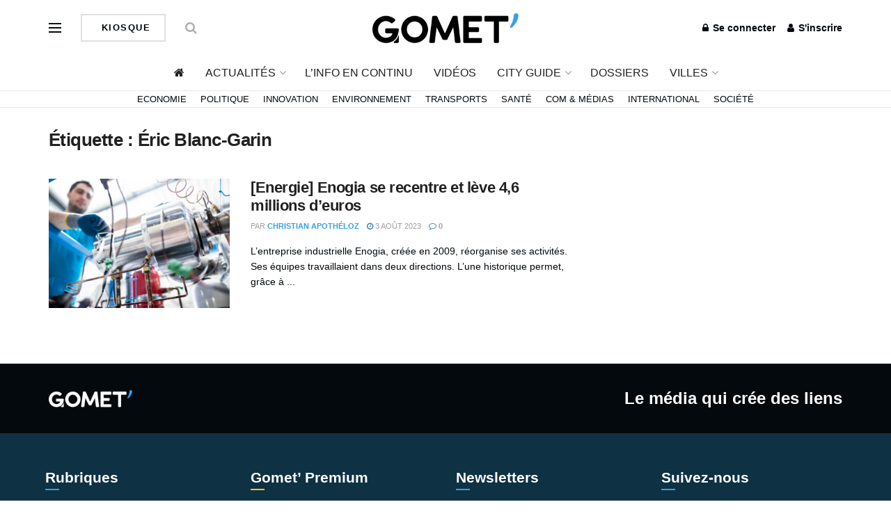

--- FILE ---
content_type: text/html; charset=utf-8
request_url: https://www.google.com/recaptcha/api2/aframe
body_size: 268
content:
<!DOCTYPE HTML><html><head><meta http-equiv="content-type" content="text/html; charset=UTF-8"></head><body><script nonce="ys-NzSQU37KsfUNIJC-FEQ">/** Anti-fraud and anti-abuse applications only. See google.com/recaptcha */ try{var clients={'sodar':'https://pagead2.googlesyndication.com/pagead/sodar?'};window.addEventListener("message",function(a){try{if(a.source===window.parent){var b=JSON.parse(a.data);var c=clients[b['id']];if(c){var d=document.createElement('img');d.src=c+b['params']+'&rc='+(localStorage.getItem("rc::a")?sessionStorage.getItem("rc::b"):"");window.document.body.appendChild(d);sessionStorage.setItem("rc::e",parseInt(sessionStorage.getItem("rc::e")||0)+1);localStorage.setItem("rc::h",'1769266494555');}}}catch(b){}});window.parent.postMessage("_grecaptcha_ready", "*");}catch(b){}</script></body></html>